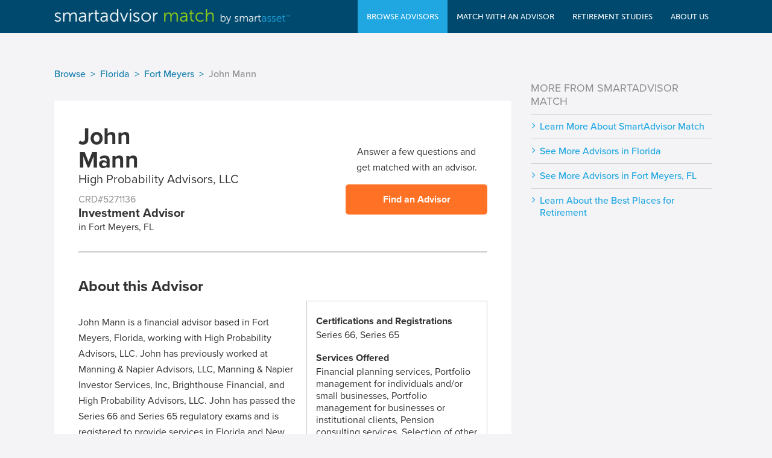

--- FILE ---
content_type: text/html; charset=utf-8
request_url: https://smartadvisormatch.com/advisor-network/florida/john-mann-5271136
body_size: 40615
content:
<!DOCTYPE html>






<html>
    <head>
                <script src="https://cdn.optimizely.com/js/26028720240.js"></script>

                
                            <title>John Mann | Financial Advisor - High Probability Advisors, LLC | FL</title>
        
        <meta charset="utf-8">
        <meta name="viewport" content="width=device-width, user-scalable=no" />

                            <meta name="description" content="John Mann is a financial advisor based in Fort Meyers, Florida, working with High Probability Advisors, LLC. John has previously worked at Manning & Napier Advisors, LLC, Manning & Napier Investor Services, Inc, Brighthouse Financial, and High Probability Advisors, LLC. John has passed the Series...">
        
                            
        <script src="https://use.typekit.net/fhe5cds.js"></script>
        <script>try{Typekit.load();}catch(e){}</script>
        <link rel="stylesheet" media="screen" href="/public/dist/6F48AB4A0047DD948351AAB17EA1E6AC.css">
        <link rel="shortcut icon" type="image/png" href="/public/images/favicon.png">
        <script src="/public/javascript/lib/jquery/jquery-1.12.0.min.js" type="text/javascript" charset="utf-8"></script>
                    <link rel="canonical" href="https://smartadvisormatch.com/advisor-network/florida/john-mann-5271136">
            </head>
    <body>
        


<nav id="header"  class="js-header" data-swiftype-index="false" data-role="header" data-position="fixed" data-tap-toggle="false" data-update-page-padding="false">
    <div class="container clearfix">
                <a class="header-mobile-menu-button"></a>
        <div class="logo">
            <a href="/">
                <span class="logo-image"></span>
            </a>
        </div>
        <div class="buttons navigation">

                        <div class="mobile-menu-close-container">
                <div class="mobile-menu-close-button" style="background-image: url(//dr5dymrsxhdzh.cloudfront.net/files/18517//images/base/mobile_close_btn_2x.png)"></div>
            </div>

            <div class="nav-categories">
                <ul>
                    <li class="has-sub active">
                        <a>
                            <span>Browse Advisors</span>
                        </a>
                        <div class="nav-sub-container">
                            <section>
                                <ul>
                                    <li>
                                        <a href="/find-a-financial-advisor-firm"
                                           onclick="smartasset.analytics.eventTrack('nav-browse-firm-click', {pageKey: 'sm.finadvisor.ia.johnmann.5271136'});">
                                                   <span>Advisor Firms</span>
                                        </a>
                                    </li>
                                    <li>
                                        <a href="/find-a-financial-advisor/states"
                                           onclick="smartasset.analytics.eventTrack('nav-browse-ind-click', {pageKey: 'sm.finadvisor.ia.johnmann.5271136'});">
                                            <span>Individual Advisors</span>
                                        </a>
                                    </li>
                                </ul>
                            </section>
                        </div>
                    </li>
                    <li class="">
                        <a href="/find-a-financial-advisor"
                           onclick="smartasset.analytics.eventTrack('nav-funnel-click', {pageKey: 'sm.finadvisor.ia.johnmann.5271136'});">
                            <span>Match With An Advisor</span>
                        </a>
                    </li>
                    <li class="">
                        <a href="/data"
                           onclick="smartasset.analytics.eventTrack('nav-study-click', {pageKey: 'sm.finadvisor.ia.johnmann.5271136'});">
                        <span>Retirement Studies</span>
                        </a>
                    </li>
                    <li class="">
                        <a href="/about"
                           onclick="smartasset.analytics.eventTrack('nav-about-click', {pageKey: 'sm.finadvisor.ia.johnmann.5271136'});">
                        <span>About Us</span>
                        </a>
                    </li>
                    <li class="mobile-only">
                        <ul class="mobile-menu-static-links">
                            <li><a href="/terms"
                                   onclick="smartasset.analytics.eventTrack('nav-terms-click', {pageKey: 'sm.finadvisor.ia.johnmann.5271136'});"
                                   class="js-static-link">
                                Terms of Service
                            </a></li>
                            <li><a href="/privacy"
                                   onclick="smartasset.analytics.eventTrack('nav-privacy-click', {pageKey: 'sm.finadvisor.ia.johnmann.5271136'});"
                                   class="js-static-link">
                                Privacy Policy
                            </a></li>
                        </ul>
                    </li>
                </ul>
            </div>
        </div>
    </div>
</nav>

<div id="mobile-menu-overlay"></div>

                <main>
            

    






    <script type="text/javascript" src="https://maps.google.com/maps/api/js?key=AIzaSyDq3p5hz4R3SmvK8UkRQyYStahH2xOSHy0"></script>
    










<link rel="stylesheet" href="/public/stylesheets/lib/font-awesome/css/font-awesome.min.css">

<div class="main">
    <div class="container clearfix">

                            

    <ul class="breadcrumbs__list">
                                                <li class="breadcrumbs__item">
                    <a class="breadcrumbs__item-link" href="https://smartadvisormatch.com/find-a-financial-advisor/states/">Browse</a>
                </li>
                                                                    <li class="breadcrumbs__item">
                    <a class="breadcrumbs__item-link" href="https://smartadvisormatch.com/find-a-financial-advisor/states/florida">Florida</a>
                </li>
                                                                    <li class="breadcrumbs__item">
                    <a class="breadcrumbs__item-link" href="https://smartadvisormatch.com/find-a-financial-advisor/cities/fort-meyers-fl">Fort Meyers</a>
                </li>
                                                        <li class="breadcrumbs__item breadcrumbs__item--muted">
                    <span>John Mann</span>
                </li>
                                            </ul>

<script>
    const script = document.createElement('script');
    script.type = 'application/ld+json';
    script.innerHTML = JSON.stringify({"@context":"https://schema.org","@type":"BreadcrumbList","itemListElement":[{"@type":"ListItem","position":1,"name":"Browse","item":"https://smartadvisormatch.com/find-a-financial-advisor/states/"},{"@type":"ListItem","position":2,"name":"Florida","item":"https://smartadvisormatch.com/find-a-financial-advisor/states/florida"},{"@type":"ListItem","position":3,"name":"Fort Meyers","item":"https://smartadvisormatch.com/find-a-financial-advisor/cities/fort-meyers-fl"},{"@type":"ListItem","position":4,"name":"John Mann"}]});
    document.head.appendChild(script);
</script>
        
        <div class="left-column js-profile advisor_profile">
            <div class="advisor_profile-summary-container">

                <div class="advisor_profile-summary">
                                        <h1>John<br>Mann</h1>
                    <h3>High Probability Advisors, LLC</h3>
                    <div class="advisor_profile-summary-info">
                        <div class="advisor_profile-crd">CRD#5271136</div>
                        <div class="advisor_profile-type">Investment Advisor</div>
                        <div>in Fort Meyers, FL</div>
                    </div>
                </div>

                <div class="advisor_profile-summary-questionnaire">
                                                    <p>Answer a few questions and<br>get matched with an advisor.</p>
                    <a href="/find-a-financial-advisor" class="advisor_profile-summary-questionnaire-cta" onclick="smartasset.analytics.eventTrack('advprofile-falc-click', {advisor: 'John Mann'});">Find an Advisor</a>
                                </div>
            </div>

            <section class="advisor_profile-section advisor_profile-about">
                <div class="advisor_profile-about-content">
                    <div class="advisor_profile-about-description">
                        <h2>About this Advisor</h2>
                        
                        <p class="advisor_profile-about-text">
                            John Mann is a financial advisor based in Fort Meyers, Florida, working with High Probability Advisors, LLC. John has previously worked at Manning & Napier Advisors, LLC, Manning & Napier Investor Services, Inc, Brighthouse Financial, and High Probability Advisors, LLC. John has passed the Series 66 and Series 65 regulatory exams and is registered to provide services in Florida and New York.

Currently, John is part of High Probability Advisors, LLC, which operates out of Fort Meyers, Florida. The firm has 2 offices and 13 employees. The firm manages assets totaling $813.4 million and serves charitable organizations and high-net-worth individuals. The services offered by the firm include financial planning services, portfolio management for individuals and small businesses, portfolio management for institutional clients, pension consulting services, and selection of other advisers.

The fee structure at High Probability Advisors, LLC is asset-based.
                        </p>

                                            </div>

                    <div class="advisor_profile-about-summary_box">

                                                    <h4>Certifications and Registrations</h4>
                            <div>Series 66, Series 65</div>
                        
                                                    <h4>Services Offered</h4>
                            <div>Financial planning services, Portfolio management for individuals and/or small businesses, Portfolio management for businesses or institutional clients, Pension consulting services, Selection of other advisers</div>
                        
                                                    <h4>Fee Structure</h4>
                                                        <div>Percentage of Assets</div>
                        
                        
                                                    <div class="advisor_profile-about-summary_box-contact">
                                                                    <h4>Office Location</h4>
                                    <div> </div>
                                    <div>Fort Meyers, FL </div>
                                
                                                             </div>
                                            </div>
                </div>
            </section>

            <section class="advisor_profile-section advisor_profile-nativecontent">
                <div class="advisor_profile-nativecontent-box">
                    <h2>Not sure which advisor is right for you? Use our matching tool.</h2>
                    <p>Our matching tool simplifies the process of finding a financial advisor. To match you with top
                        financial advisors nearby, we ask you a series of questions about your retirement plans, life
                        status, investment goals and advisor preferences, which are all important topics to consider when
                        choosing a financial advisor. Based on that information, we match you with financial advisors near
                        you who suit your needs. Our matching tool has connected more individuals with financial advisors
                        than any other service in the U.S.
                        <a href="/find-a-financial-advisor" onclick="smartasset.analytics.eventTrack('advprofile-nativecontent-click', {advisor: 'John Mann'});">
                            Click here to get matched with an advisor today.</a></p>
                </div>
            </section>

            
                        <section class="advisor_profile-section advisor_profile-details">
                <h2>High Probability Advisors, LLC Brokerage Details</h2>
                <div class="advisor_profile-details-totals">

                                        <div class="advisor_profile-details-total-box">
                        <img src="https://d31s10tn3clc14.cloudfront.net/imgs/falc/assets@2x.png" alt="" class="icon">
                        <div class="advisor_profile-details-stats">
                            <div class="title">Total Assets Under Management</div>
                            <h3>$813,429,881</h3>
                                                            <div class="average">FL Average: $7,464,549,021</div>
                                                    </div>
                    </div>
                    
                                        <div class="advisor_profile-details-total-box">
                        <img src="https://d31s10tn3clc14.cloudfront.net/imgs/falc/employees@2x.png" alt="" class="icon">
                        <div class="advisor_profile-details-stats">
                            <div class="title">Total Number of Employees</div>
                            <h3>13</h3>
                                                            <div class="average">FL Average: 88</div>
                                                    </div>
                    </div>
                    
                                        <div class="advisor_profile-details-total-box">
                        <img src="https://d31s10tn3clc14.cloudfront.net/imgs/falc/accounts@2x.png" alt="" class="icon">
                        <div class="advisor_profile-details-stats">
                            <div class="title">Total Number of Accounts</div>
                            <h3>695</h3>
                                                            <div class="average">FL Average: 3,892</div>
                                                    </div>
                    </div>
                    
                                                            <div class="advisor_profile-details-total-box">
                        <img src="https://d31s10tn3clc14.cloudfront.net/imgs/falc/account-size@2x.png" alt="" class="icon">
                        <div class="advisor_profile-details-stats">
                            <div class="title">Average Account Size</div>
                            <h3>$1,170,403</h3>
                                                                                        <div class="average">FL Average: $1,917,921</div>
                                                                                </div>
                    </div>
                                                        </div>

                                                                        </section>
            
            <section class="advisor_profile-section">
                <iframe id="CaptivateFunnelAPI" title="CaptivateFunnelAPI" width="100%" height="775" frameBorder="0"
        src="https://captivate.smartasset.com/2.0.0/partners/SAMAdvisor.html" scrolling="no">
</iframe>
            </section>

                            <section class="advisor_profile-section advisor_profile-services">
                    <h2>Investment Advisory Services</h2>
                    <ul>
                                                    <li>Financial planning services</li>
                                                    <li>Portfolio management for individuals and/or small businesses</li>
                                                    <li>Portfolio management for businesses or institutional clients</li>
                                                    <li>Pension consulting services</li>
                                                    <li>Selection of other advisers</li>
                                            </ul>
                </section>
            
                            <section class="advisor_profile-section advisor_profile-history">
                    <h2>John Mann Work History</h2>

                    <div class="advisor_profile-history-timeline">
                                                                                                                                                    <aside class="advisor_profile-experience-graphic">
                                <span class="year-marker">2026</span>
                                <div class="bar"></div>
                                <span class="year-marker">2011</span>
                            </aside>
                                                <div class="advisor_profile-experience-list">
                                                            <div class="item">
                                    <div>2022 - Present (4 years)</div>
                                    <h3><strong>High Probability Advisors, LLC</strong></h3>
                                </div>
                                                            <div class="item">
                                    <div>2019 - 2022 (3 years)</div>
                                    <h3><strong>Brighthouse Financial</strong></h3>
                                </div>
                                                            <div class="item">
                                    <div>2011 - 2019 (8 years)</div>
                                    <h3><strong>Manning &amp; Napier Advisors, LLC</strong></h3>
                                </div>
                                                            <div class="item">
                                    <div>2011 - 2019 (8 years)</div>
                                    <h3><strong>Manning &amp; Napier Investor Services, Inc</strong></h3>
                                </div>
                                                    </div>
                    </div>
                </section>
            
            
                            <section class="advisor_profile-section advisor_profile-states">
                    <aside>
                        <h2>State Registrations</h2>
                        <p>
                            John is registered in the following
                            states:                        </p>
                        <ul>
                                                                                            <li>Florida</li>
                                                                                                                            <li>New York</li>
                                                                                    </ul>
                    </aside>
                                        
<div class="map-container">
    <div id="dynamic-map"></div>
</div>

<script>
    $(function()
    {
        var stateMap;
        if ($("#dynamic-map").length === 1)
        {
            // create map options
            var options = {
                chart: {
                    renderTo: 'dynamic-map',
                    type: 'map'
                },

                title: null, // must be explicit
                credits: false,
                legend: {
                    enabled: false
                },

                mapNavigation: {
                    enabled: false
                },

                tooltip:{
                    enabled: true,
                    formatter: function ()
                    {
                        return this.key;
                    }
                },

                colorAxis: {
                    dataClasses: [{
                        from: 1,
                        to: 1,
                        color: smartasset.charts.LT_BLUE
                    }]
                },

                series: [{
                    data: [{'stateAbbrev': 'FL', 'value': '1'}, {'stateAbbrev': 'NY', 'value': '1'}],
                    mapData: Highcharts.maps['countries/us/us-all'],
                    joinBy: ['postal-code','stateAbbrev'],
                    dataLabels: {
                        enabled: false
                    }
                }]
            };

            // initialize the map
            stateMap = new Highcharts.Map(options);
            // manually triggering for the map since the way highmaps does it
            // isn't as smooth.
            $(window).resize(function(){
                stateMap.reflow();
            });
        }
    });
</script>
                </section>
            
            <section class="advisor_profile-section advisor_profile-disclosures">
                <h2>Disclosures</h2>
                <p>
                    Please visit the <a href="https://www.adviserinfo.sec.gov/">SEC profile</a> of John Mann to learn whether or not
                    they have any disclosures. It is important to do your due diligence when looking for an advisor.
                </p>
            </section>

                            <section class="advisor_profile-section advisor_profile-location">
                    <aside class="office_address">
                        <h2>Office Location</h2>
                        <address>
                            High Probability Advisors, LLC<br/>
                             <br/>
                            Fort Meyers, FL 
                        </address>
                                                    <a class="office_address-state_back_link" href=/find-a-financial-advisor/states/florida>
                                See more firms in Florida
                            </a>
                        
                                                                                            </aside>
                    <div class="office_map" data-address="  Fort Meyers, FL"></div>
                </section>
            
                
    
    
                        <!-- START FINANCIAL ADVISORS SECTION -->
        <section class="profile_section" id="firm-advisors">
                    <div>
            <h2>Financial Advisors at High Probability Advisors, LLC</h2>
                    </div>
                            <section class="firm_profile-advisors">
                                                                <div class="firm_profile-advisors-listing">
                        <a href="/advisor-network/new-york/stephen-carl-4161139">Stephen Carl</a>
                        <br>Pittsford, NY
                    </div>
                                                                                <div class="firm_profile-advisors-listing">
                        <a href="/advisor-network/new-york/michael-jones-1695247">Michael Jones</a>
                        <br>Pittsford, NY
                    </div>
                                                                                <div class="firm_profile-advisors-listing">
                        <a href="/advisor-network/new-york/george-marron-5333522">George Marron</a>
                        <br>Pittsford, NY
                    </div>
                                                                                <div class="firm_profile-advisors-listing">
                        <a href="/advisor-network/new-york/jake-cooper-6292067">Jake Cooper</a>
                        <br>Albany, NY
                    </div>
                                                                                <div class="firm_profile-advisors-listing">
                        <a href="/advisor-network/new-york/benjamin-bedosky-8102780">Benjamin Bedosky</a>
                        <br>Pittsford, NY
                    </div>
                                                                                <div class="firm_profile-advisors-listing">
                        <a href="/advisor-network/new-york/matthew-newman-5675903">Matthew Newman</a>
                        <br>Buffalo, NY
                    </div>
                                                                                <div class="firm_profile-advisors-listing">
                        <a href="/advisor-network/florida/john-mann-5271136">John Mann</a>
                        <br>Fort Meyers, FL
                    </div>
                            
                            <div class="firm_profile-advisors-listing">
                    <a class="office_address-state_back_link" href=/advisor-firm-network/florida/high-probability-advisors-llc-289541>
                        Learn more about
                        <br>High Probability Advisors, LLC
                    </a>
                </div>
                    </section>
                            </section>
        <!-- END FINANCIAL ADVISORS SECTION -->
    
            <section class="advisor_profile-section">
                <p>
                    The data in this profile was pulled by SmartAsset on 6/4/2025. All advisor details come from publicly available data, and we cannot
                    guarantee the accuracy of the content. We are unable to make individual profile updates.
                    If you want your profile removed temporarily or permanently,
                    please contact <a href="mailto:profile-compliance@smartasset.com">profile-compliance@smartasset.com</a>.
                </p>
                <p>
                    The named financial professional and firm have not reviewed, approved, or endorsed this profile and are not responsible for its accuracy.
                    Profile content is produced by SmartAsset independently of any business relationships that might exist between SmartAsset and the named
                    financial professional and firm. Financial professionals and firms having business relationships with SmartAsset receive no special
                    treatment or consideration in SmartAsset’s profiles.
                </p>
                <p>
                    This profile may include a firm or advisor that has a business relationship with SmartAsset, in
                    which SmartAsset is compensated for lead referrals. SmartAsset is not a client of the aforementioned
                    firms or advisors. SmartAsset did not receive compensation for including any of the firms or advisors
                    in the aforementioned profile.
                </p>
                <p>
                    This page contains links to SmartAsset’s financial advisor matching tool, which may or may not
                    match you with the advisor or firm mentioned in this profile. The matching tool does not include
                    all available advisors and firms and matches based on specific criteria (investable assets,
                    geography, and willingness to work with a remote advisor).
                </p>
                <p>
                    Certified Financial Planner Board of Standards, Inc. (CFP Board) owns the certification marks CFP&reg; and CERTIFIED FINANCIAL PLANNER&reg; in the United States,
                    which it authorizes the use of by individuals who successfully complete CFP Board’s initial and ongoing certification requirements.
                </p>

                <div class="falcon_callout falcon_callout--advisor_profile">
    <img class="falcon_callout-logo" src="https://d31s10tn3clc14.cloudfront.net/imgs/smartasset_transparent_250.png" alt="SmartAsset logo">
    <div class="falcon_callout-text">
        <h4>Let us help match you with the right financial advisor for your needs.</h4>
        <span>Answer a few questions to get a personalized match.</span>
    </div>
    <a class="cta-link" href="/find-a-financial-advisor" onclick="smartasset.analytics.eventTrack('advprofile-falc-adclick', {advisor: 'John Mann'});">Get started</a>
</div>
                
                                                                                                                                                                                                                                                                            
                                                                                                                                                                                                                                                                                        </section>
        </div>

        
    <div class="right-column">
    


        
<div id="riklam-topbox-null"
     class="js-riklam site-riklam riklam-topbox"
     data-riklam-init="false"
     data-riklam-targeting-set="onsite"
     data-riklam-unit="/137419494/smartadvisor/"
     data-riklam-position="topbox"
     data-riklam-size="[[300, 250], [300, 600]]"
     data-riklam-is-adhesion=""

     data-riklam-app-mode="prod"
     data-riklam-page-key="sm.finadvisor.ia.johnmann.5271136"
     data-riklam-reloadable="true"
     data-riklam-load-in-view=""
></div>

        
        <div class="blog_articles side-links">
            <h5 class="title">More From SmartAdvisor Match</h5>
            <ul>
                <li>
                    <a target="_blank" href="/about">
                        Learn More About SmartAdvisor Match
                    </a>
                </li>
                <li>
                    <a target="_blank" href="/find-a-financial-advisor/states/florida">
                        See More Advisors in Florida
                    </a>
                </li>
                <li>
                    <a target="_blank" href="/find-a-financial-advisor/cities/fort-meyers-fl">
                        See More Advisors in Fort Meyers, FL
                    </a>
                </li>
                <li>
                    <a target="_blank" href="/data">
                        Learn About the Best Places for Retirement
                    </a>
                </li>
            </ul>
        </div>
    </div>

    </div>
</div>
<script>
    (function () {
        // handling event tracking for the Blog Articles in right rail
        $('.blog_articles').on('click', 'a', function()
        {
            smartasset.analytics.eventTrack('sam-blog-click');
        });
    })();
</script>
            <script src="/public/javascript/base/schema.js" type="text/javascript"></script>
        </main>
        <footer id="footer" data-swiftype-index="false">
    <div class="footer_links">
        <ul class="footer_links-column">
            <li><a href="/about" onclick="smartasset.analytics.eventTrack('footer-about-click', {pageKey: 'sm.finadvisor.ia.johnmann.5271136'});">About Us</a></li>
            <li><a href="/about#contact" onclick="smartasset.analytics.eventTrack('footer-contact-click', {pageKey: 'sm.finadvisor.ia.johnmann.5271136'});">Contact</a></li>
        </ul>
        <ul class="footer_links-column">
            <li><a href="/terms" onclick="smartasset.analytics.eventTrack('footer-terms-click', {pageKey: 'sm.finadvisor.ia.johnmann.5271136'});">Terms of Service</a></li>
            <li><a href="/privacy" onclick="smartasset.analytics.eventTrack('footer-privacy-click', {pageKey: 'sm.finadvisor.ia.johnmann.5271136'});">Privacy Policy</a></li>
            <li><a href="https://s3.amazonaws.com/sa-pub/adv/smartasset_adv.pdf" target="_blank" onclick="smartasset.analytics.eventTrack('footer-adv-click', {pageKey: 'sm.finadvisor.ia.johnmann.5271136'});">Form ADV Part 2A</a> |
                <a href="https://d31s10tn3clc14.cloudfront.net/pdfs/smartasset_crs.pdf" target="_blank" onclick="smartasset.analytics.eventTrack('Click Through', {pageKey: 'sm.finadvisor.ia.johnmann.5271136'});">Form CRS</a></li>
        </ul>
    </div>
    <div class="wide-line"></div>
    <div class="footer_middle">
        <span>
            SmartAsset Advisors, LLC ("SmartAsset"), a wholly owned subsidiary of Financial Insight Technology, is
            registered with the U.S. Securities and Exchange Commission as an investment adviser. SmartAsset’s services
            are limited to referring users to third party advisers registered or chartered as fiduciaries ("Adviser(s)")
            with a regulatory body in the United States that have elected to participate in our matching platform based
            on information gathered from users through our online questionnaire.  SmartAsset receives compensation from
            Advisers for our services.  SmartAsset does not review the ongoing performance of any Adviser, participate
            in the management of any user’s account by an Adviser or provide advice regarding specific investments.
        </span>
        <span>
            We do not manage client funds or hold custody of assets, we help users connect with relevant financial
            advisors.
        </span>
        <span>
            This is not an offer to buy or sell any security or interest. All investing involves risk,
            including loss of principal. Working with an adviser may come with potential downsides,
            such as payment of fees (which will reduce returns). Past performance is not a guarantee of future results.
            There are no guarantees that working with an adviser will yield positive returns. The existence
            of a fiduciary duty does not prevent the rise of potential conflicts of interest.
        </span>
    </div>
    <div class="footer_bottom">
        <span>Smartly made in NYC</span>
        <span>&copy; 2026 SmartAsset, all rights reserved.</span>
    </div>
</footer>

        <script>
    var IS_DEV = false;

    var smartasset = smartasset || {};

    smartasset.page = smartasset.page || {};

    smartasset.page.pageKey = 'sm.finadvisor.ia.johnmann.5271136';

    /**
     * Event handler for newsletter form submission, shared on both the home
     * and about pages.
     *
     * @param form {element} - the form
     * @param section {string} - where this newsletter form is placed
     */
    smartasset.page.submitNewsletterFormEvent = function(form, section)
    {
                if (section)
        {
            smartasset.analytics.eventTrack(section+'-newsletter-click')
        }
    };

    /**
     * Helper jQuery extensions used by SA
     */
    (function($)
    {
        var queryParser = function(a)
        {
            var i, p, b = {};
            if (a === "")
            {
                return {};
            }
            for (i = 0; i < a.length; i += 1)
            {
                p = a[i].split('=');
                if (p.length === 2)
                {
                    b[p[0]] = decodeURIComponent(p[1].replace(/\+/g, " "));
                }
            }
            return b;
        };

        $.queryParams = function()
        {
            return queryParser(window.location.search.substr(1).split('&'));
        };

        $.hashParams = function()
        {
            return queryParser(window.location.hash.substr(1).split('&'));
        };
    })(jQuery);
</script>




<script type='text/javascript'>
    var googletag = googletag || {};
    googletag.cmd = googletag.cmd || [];

    googletag.cmd.push(function() {
        googletag.pubads().collapseEmptyDivs(true);
        googletag.enableServices();
    });
</script>
<script async="async" src="https://www.googletagservices.com/tag/js/gpt.js"></script>

<script>
    $(function()
    {
        if (smartasset.riklami !== undefined)
        {
            smartasset.riklami.initDFPRiklami();
        }
    });
</script>


<script>
        (function(w,d,s,l,i){w[l]=w[l]||[];w[l].push({'gtm.start':
                new Date().getTime(),event:'gtm.js'});var f=d.getElementsByTagName(s)[0],
            j=d.createElement(s),dl=l!='dataLayer'?'&l='+l:'';j.async=true;j.src=
            '//www.googletagmanager.com/gtm.js?id='+i+dl;f.parentNode.insertBefore(j,f);
    })(window,document,'script','dataLayer','GTM-TSBTL8G');
    
        (function(i,s,o,g,r,a,m){i['GoogleAnalyticsObject']=r;i[r]=i[r]||function(){
        (i[r].q=i[r].q||[]).push(arguments)},i[r].l=1*new Date();a=s.createElement(o),
            m=s.getElementsByTagName(o)[0];a.async=1;a.src=g;m.parentNode.insertBefore(a,m)
    })(window,document,'script','//www.google-analytics.com/analytics.js','ga');

        ga('create', 'UA-24847606-8', 'auto');
    ga('require', 'linkid');

    // TODO: investigate "contentGroupX" set calls
    
        (function(f,b){if(!b.__SV){var a,e,i,g;window.mixpanel=b;b._i=[];b.init=function(a,e,d){function f(b,h){var a=h.split(".");2==a.length&&(b=b[a[0]],h=a[1]);b[h]=function(){b.push([h].concat(Array.prototype.slice.call(arguments,0)))}}var c=b;"undefined"!==typeof d?c=b[d]=[]:d="mixpanel";c.people=c.people||[];c.toString=function(b){var a="mixpanel";"mixpanel"!==d&&(a+="."+d);b||(a+=" (stub)");return a};c.people.toString=function(){return c.toString(1)+".people (stub)"};i="disable track track_pageview track_links track_forms register register_once alias unregister identify name_tag set_config people.set people.set_once people.increment people.append people.track_charge people.clear_charges people.delete_user".split(" ");
        for(g=0;g<i.length;g++)f(c,i[g]);b._i.push([a,e,d])};b.__SV=1.2;a=f.createElement("script");a.type="text/javascript";a.async=!0;a.src="//cdn.mxpnl.com/libs/mixpanel-2.2.min.js";e=f.getElementsByTagName("script")[0];e.parentNode.insertBefore(a,e)}})(document,window.mixpanel||[]);

    mixpanel.init('d5897f20e8f08376b08cb139cc4f4513', {window: {navigator: {doNotTrack: '0'}}});

    // register useragent
    mixpanel.register({"UserAgent": navigator.userAgent});

    // also ignore "bot" traffic, no IS_BOT flag yet ...
    mixpanel.register({"$ignore": false});

    //
    // PC -- implementation from https://blog.mixpanel.com/2015/05/11/community-tip-last-touch-utm-tags/
    //
    function getQueryParam(url, param) {
        // Expects a raw URL
        param = param.replace(/[[]/, "\[").replace(/[]]/, "\]");
        var regexS = "[\?&]" + param + "=([^&#]*)",
                regex = new RegExp( regexS ),
                results = regex.exec(url);
        if (results === null || (results && typeof(results[1]) !== 'string' && results[1].length)) {
            return '';
        } else {
            return decodeURIComponent(results[1]).replace(/\W/gi, ' ');
        }
    }

    function campaignParams()
    {
        var campaign_keywords = 'utm_source utm_medium utm_campaign utm_content utm_term'.split(' ')
                , kw = ''
                , params = {}
                , first_params = {};
        var index;
        for (index = 0; index < campaign_keywords.length; ++index)
        {
            kw = getQueryParam(document.URL, campaign_keywords[index]);
            if (kw.length)
            {
                params[campaign_keywords[index] + ' [last touch]'] = kw;
            }
        }
        for (index = 0; index < campaign_keywords.length; ++index)
        {
            kw = getQueryParam(document.URL, campaign_keywords[index]);
            if (kw.length)
            {
                first_params[campaign_keywords[index] + ' [first touch]'] = kw;
            }
        }
        mixpanel.people.set(params);
        mixpanel.people.set_once(first_params);
        mixpanel.register(params);
    }

    campaignParams();
    
    
    !function(f,b,e,v,n,t,s)
    {if(f.fbq)return;n=f.fbq=function(){n.callMethod?
            n.callMethod.apply(n,arguments):n.queue.push(arguments)};
        if(!f._fbq)f._fbq=n;n.push=n;n.loaded=!0;n.version='2.0';
        n.queue=[];t=b.createElement(e);t.async=!0;
        t.src=v;s=b.getElementsByTagName(e)[0];
        s.parentNode.insertBefore(t,s)}(window, document,'script',
            'https://connect.facebook.net/en_US/fbevents.js');

    fbq('init', '1662171304043876');

    
    // entry point for start up fn
    $(function()
    {
        var startup = function()
        {
            smartasset.analytics.initializeTracking();
        };

        startup();
    });


</script>        <script src="/public/dist/CFEB292771017B8206F549FF58F4E88B.js" type="text/javascript"></script>
    </body>
</html>

--- FILE ---
content_type: text/html
request_url: https://captivate.smartasset.com/2.0.0/partners/SAMAdvisor.html
body_size: 552
content:
<!DOCTYPE html>
<html lang='en'>
<head>
    <link rel="stylesheet" href="SAMStyling.css">
    <title>SmartAdvisor Captivate Funnel</title>
    <meta name='viewport' content='user-scalable=no, width=device-width, initial-scale=1.0, maximum-scale=1.0'>
    <meta charset='utf-8'>
    <link rel='preconnect' href='https://fonts.googleapis.com'>
    <link rel='preconnect' href='https://fonts.gstatic.com' crossorigin>
    <link href='https://fonts.googleapis.com/css2?family=Open+Sans:wght@300;400;600;700&display=swap' rel='stylesheet'>
    <link rel='shortcut icon' href='#' />
    <!-- Google Tag Manager -->
    <script>(function(w,d,s,l,i){w[l]=w[l]||[];w[l].push({'gtm.start':
        new Date().getTime(),event:'gtm.js'});var f=d.getElementsByTagName(s)[0],
      j=d.createElement(s),dl=l!='dataLayer'?'&l='+l:'';j.async=true;j.src=
      'https://www.googletagmanager.com/gtm.js?id='+i+dl;f.parentNode.insertBefore(j,f);
    })(window,document,'script','dataLayer','GTM-T9BB63');</script>
    <!-- End Google Tag Manager -->
    <script src='https://ajax.googleapis.com/ajax/libs/jquery/3.6.0/jquery.min.js'></script>
    <script nomodule='' src='ie-polyfills.js'></script>
</head>
<body>
    <!-- Google Tag Manager (noscript) -->
    <noscript><iframe src="https://www.googletagmanager.com/ns.html?id=GTM-T9BB63" height="0" width="0" style="display:none;visibility:hidden"></iframe></noscript>
    <!-- End Google Tag Manager (noscript) -->
    <div
        id='smartadvisor-captivate-funnel'
        data-config='https://captivate.smartasset.com/2.0.0/partners/SAMconfig.json'
        data-options='progressBar'
        data-utms='utm_source=smartadvisormatch&utm_campaign=apisnippet&utm_content=snippet&utm_term=advisor'
    ></div>
<script defer src="https://captivate.smartasset.com/latest/smartadvisor.js"></script></body>
</html>


--- FILE ---
content_type: text/html; charset=utf-8
request_url: https://www.google.com/recaptcha/api2/aframe
body_size: 182
content:
<!DOCTYPE HTML><html><head><meta http-equiv="content-type" content="text/html; charset=UTF-8"></head><body><script nonce="O--3qkiFlcn9M3CheKRo9w">/** Anti-fraud and anti-abuse applications only. See google.com/recaptcha */ try{var clients={'sodar':'https://pagead2.googlesyndication.com/pagead/sodar?'};window.addEventListener("message",function(a){try{if(a.source===window.parent){var b=JSON.parse(a.data);var c=clients[b['id']];if(c){var d=document.createElement('img');d.src=c+b['params']+'&rc='+(localStorage.getItem("rc::a")?sessionStorage.getItem("rc::b"):"");window.document.body.appendChild(d);sessionStorage.setItem("rc::e",parseInt(sessionStorage.getItem("rc::e")||0)+1);localStorage.setItem("rc::h",'1769325255294');}}}catch(b){}});window.parent.postMessage("_grecaptcha_ready", "*");}catch(b){}</script></body></html>

--- FILE ---
content_type: text/css; charset=utf-8
request_url: https://smartadvisormatch.com/public/dist/6F48AB4A0047DD948351AAB17EA1E6AC.css
body_size: 61730
content:
button{cursor:pointer;box-sizing:border-box;padding:6px 12px;border:0;border-radius:4px;background-color:#20a7e2;box-shadow:none;font-size:16px;font-family:inherit;text-transform:uppercase;white-space:nowrap;color:#fff}button:hover{background-color:#228aba}button:focus{outline:0}.profile{margin-top:32px;box-sizing:border-box;padding:40px;background:#fff}.profile h2,.profile h3,.profile h4,.profile p{margin:0}.profile h2:not(:last-child){margin-bottom:20px;font-size:25px;line-height:1.2}@media(max-width:758px){.profile{padding:0 10px}}.profile_section{padding:40px 0;border-top:1px solid #ccc}.profile_section .p_disclaimer{margin-bottom:15px}@media(max-width:758px){.profile_section{padding:60px 0}}@media(max-width:758px){.profile_section--overview{padding-top:60px;padding-bottom:20px}}.profile_subsection{display:-ms-flexbox;display:flex;-ms-flex-wrap:nowrap;flex-wrap:nowrap;-ms-flex-pack:space-between;justify-content:space-between;-ms-flex-direction:row;flex-direction:row;align-items:flex-start;padding-top:30px}@media(max-width:758px){.profile_subsection{display:block}}.profile_subsection-column{flex-basis:50%}@media(max-width:758px){.profile_subsection-column{padding:20px 0;border-top:1px solid #ccc}.profile_subsection-column:last-of-type{border-bottom:1px solid #ccc}}.profile-title-block{display:-ms-flexbox;display:flex;-ms-flex-wrap:wrap;flex-wrap:wrap;-ms-flex-pack:space-between;justify-content:space-between;-ms-flex-direction:row;flex-direction:row;align-items:flex-end;padding-bottom:40px}@media(max-width:758px){.profile-title-block{display:block;text-align:center;padding-bottom:60px}}.profile-title-summary{flex:1}.profile-title-name{margin:0;font-size:40px;font-family:"proxima-nova",sans-serif;font-weight:700;color:#333;line-height:1}.profile-title-crd{font-size:16px;color:#8c8c8c;line-height:1.25}.profile-title-subtitle{font-size:20px;font-weight:700;line-height:1.2}.profile-questionnaire-cta{width:235px;text-align:center;font-weight:700}.profile-questionnaire-cta p{margin-bottom:10px}.profile-questionnaire-cta .cta-btn{display:block;border-radius:5px;margin-bottom:10px;padding:15px 0;width:100%;color:#fff;background-color:#54b96b}.profile-questionnaire-cta .cta-btn:hover{background-color:#4ec96a}.profile-questionnaire-cta .inbound-calling-cta{font-weight:bold}@media(max-width:758px){.profile-questionnaire-cta{width:100%;max-width:280px;margin:30px auto 0;box-sizing:border-box}}.profile_summary-container{display:-ms-flexbox;display:flex;-ms-flex-wrap:wrap;flex-wrap:wrap;-ms-flex-pack:space-between;justify-content:space-between;-ms-flex-direction:row;flex-direction:row;align-items:flex-start}.profile_summary-container #overview{margin-bottom:15px}@media(max-width:758px){.profile_summary-container{display:block}}.profile_summary-left{flex:1;padding-right:15px}.profile_summary-left p{margin-top:15px}@media(max-width:758px){.profile_summary-left{padding-right:0}}.profile_summary-right{-ms-flex:0 0 300px;flex:0 0 300px;box-sizing:border-box;width:300px;padding:20px 15px;border:1px solid #ccc}.profile_summary-right div+h4{margin-top:15px}@media(max-width:758px){.profile_summary-right{order:1;-ms-flex:0 0 100%;flex:0 0 100%;width:100%;padding:20px 0 0;border:0}}.profile_summary-box-contact{margin-top:15px;padding-top:15px;border-top:1px solid #ccc}.profile_detailed_numbers-wrapper{display:-ms-flexbox;display:flex;-ms-flex-wrap:wrap;flex-wrap:wrap;-ms-flex-pack:space-between;justify-content:space-between;-ms-flex-direction:row;flex-direction:row;align-items:flex-start;margin-top:30px}@media(max-width:758px){.profile_detailed_numbers-wrapper{display:block}}.profile_detailed_numbers-entry{display:-ms-flexbox;display:flex;-ms-flex-wrap:wrap;flex-wrap:wrap;-ms-flex-pack:stretch;justify-content:stretch;-ms-flex-direction:row;flex-direction:row;align-items:flex-start;flex:1 0 50%}.profile_detailed_numbers-entry img.icon{width:70px;height:70px;margin-right:30px}.profile_detailed_numbers-entry .profile_detailed_numbers-details_stats{width:70%}.profile_detailed_numbers-entry .profile_detailed_numbers-details_stats h3{font-size:25px;font-weight:600;line-height:1.6}@media(max-width:758px){.profile_detailed_numbers-entry .profile_detailed_numbers-details_stats{width:auto;margin-right:0;border-bottom:1px solid #ccc}.profile_detailed_numbers-entry .profile_detailed_numbers-details_stats:not(last-of-type){padding-bottom:40px}}.profile_detailed_numbers-entry .details_stats-average{font-size:13px;line-height:1.2}.profile_detailed_numbers-entry:nth-of-type(-n+2) .profile_detailed_numbers-details_stats{border-bottom:1px solid #ccc;margin-bottom:30px;padding-bottom:30px}@media(max-width:758px){.profile_detailed_numbers-entry{display:block;margin-bottom:40px;text-align:center}.profile_detailed_numbers-entry img.icon{margin-right:0;margin-bottom:30px}.profile_detailed_numbers-entry:last-of-type{margin-bottom:0}.profile_detailed_numbers-entry:last-of-type .profile_detailed_numbers-details_stats{margin-bottom:0;padding-bottom:0;border-bottom:0}}.profile_section-cta_box{padding:20px;background-color:#f4f4f6}.profile_section-cta_box-title{font-size:20px;line-height:1.2}.profile_section-cta_box-content{padding-top:5px;font-size:16px;line-height:1.63}.profile_states_registered{display:-ms-flexbox;display:flex;-ms-flex-wrap:wrap;flex-wrap:wrap;-ms-flex-pack:space-between;justify-content:space-between;-ms-flex-direction:row;flex-direction:row;align-items:flex-start}.profile_states_registered aside{display:-ms-flexbox;display:flex;flex-direction:row;flex-wrap:wrap;width:330px;padding-right:28px;border-right:2px solid #ccc;align-self:stretch;align-content:flex-start}@media(max-width:758px){.profile_states_registered aside{display:block;width:100%;padding:0;border:0}}.profile_states_registered ul{width:100%;max-height:680px;margin:0;padding-left:7px;column-count:2}@media(max-width:758px){.profile_states_registered ul{max-height:700px}}.profile_states_registered p{margin-bottom:15px}.profile_states_registered li{margin:0 10px}@media(max-width:758px){.profile_states_registered{display:block}}.profile_states_registered .map-container{flex:1;align-self:center;padding-left:20px}@media(max-width:758px){.profile_states_registered .map-container{margin:0;padding:0;width:100%}}.profile_states_registered #dynamic-map{height:300px;max-width:500px}@media(max-width:1300px){.profile_states_registered #dynamic-map{max-width:290px}}@media(max-width:758px){.profile_states_registered #dynamic-map{height:200px;max-width:none;padding-top:20px}}.office_address-subsection{padding-top:0}.office_address-wrapper{display:-ms-flexbox;display:flex;flex:0 0 280px;flex-direction:row;flex-wrap:wrap;align-self:stretch;padding-right:28px}@media(max-width:758px){.office_address-wrapper{padding-right:0}}.office_address-wrapper .office_address-state_back_link{align-self:flex-end}.office_address-location-address{font-style:inherit;padding-right:28px;padding-bottom:20px;line-height:1.625rem}.office_map{flex:1;align-self:center;height:300px}@media(max-width:1120px){.office_map{margin-top:0}}@media(max-width:758px){.office_map{margin-top:20px;margin-bottom:20px;height:200px}}button{cursor:pointer;box-sizing:border-box;padding:6px 12px;border:0;border-radius:4px;background-color:#20a7e2;box-shadow:none;font-size:16px;font-family:inherit;text-transform:uppercase;white-space:nowrap;color:#fff}button:hover{background-color:#228aba}button:focus{outline:0}.advisor_profile{box-sizing:border-box;margin-top:32px;padding:40px;background:#fff}.advisor_profile h2,.advisor_profile h3,.advisor_profile h4{margin:0}.advisor_profile h3{font-size:1.25rem;line-height:1.625rem;font-weight:400}.advisor_profile p{margin:0 0 15px}.advisor_profile p:last-child{margin-bottom:0}.advisor_profile p+h3{margin-top:15px}.advisor_profile ul{margin:0;padding-left:10px}.advisor_profile ul li{margin:0 10px}.advisor_profile-section{padding:40px 0;border-top:2px solid #ccc}.advisor_profile-section h2{margin-bottom:5px}.advisor_profile-summary-container{display:-ms-flexbox;display:flex;-ms-flex-wrap:wrap;flex-wrap:wrap;-ms-flex-pack:space-between;justify-content:space-between;-ms-flex-direction:row;flex-direction:row;align-items:center;margin-bottom:20px}@media(max-width:758px){.advisor_profile-summary-container{display:block}}.advisor_profile-summary{-ms-flex:1;flex:1}.advisor_profile-summary h1{font-size:2.44140625rem;line-height:2.84375rem;margin:unset;font-family:"proxima-nova",sans-serif;font-weight:700;line-height:1}@media(max-width:758px){.advisor_profile-summary{text-align:center}.advisor_profile-summary h3{margin-top:5px}}.advisor_profile-summary-image{float:left;width:200px;height:200px;margin:0 25px 10px 0}.advisor_profile-summary-image img{width:100%}@media(max-width:758px){.advisor_profile-summary-image{float:none;margin:0 auto 25px}}.advisor_profile-summary-info{margin:10px 0}.advisor_profile-crd{color:#8c8c8c}.advisor_profile-type{font-size:1.25rem;line-height:1.625rem;font-weight:700}.advisor_profile-summary-claim_this{clear:both}.advisor_profile-summary-questionnaire{-ms-flex:0 0 auto;flex:0 0 auto;width:235px;text-align:center;font-weight:700}.advisor_profile-summary-questionnaire .advisor_profile-summary-questionnaire-cta{display:block;border-radius:5px;margin-bottom:10px;padding:15px 0;width:100%;color:#fff;background-color:#ff7226}.advisor_profile-summary-questionnaire .advisor_profile-summary-questionnaire-cta:hover{background-color:#ec6217}@media(max-width:758px){.advisor_profile-summary-questionnaire{width:100%;max-width:280px;margin:30px auto 50px;box-sizing:border-box}}.inbound-calling-cta{font-weight:bold}.advisor_profile-about h3{font-size:1.5625rem;line-height:2.03125rem;margin-bottom:10px}.advisor_profile-about-content{display:-ms-flexbox;display:flex;-ms-flex-wrap:wrap;flex-wrap:wrap;-ms-flex-pack:space-between;justify-content:space-between;-ms-flex-direction:row;flex-direction:row;align-items:flex-start}.advisor_profile-about-description{-ms-flex:1;flex:1;padding-right:15px}@media(max-width:758px){.advisor_profile-about-description{order:2;-ms-flex:0 0 100%;flex:0 0 100%;padding:0}}.advisor_profile-about-text{white-space:pre-line;word-wrap:break-word;word-break:break-word}.advisor_profile-about-summary_box{-ms-flex:0 0 300px;flex:0 0 300px;box-sizing:border-box;width:300px;padding:20px 15px;margin-top:40px;border:1px solid #ccc}.advisor_profile-about-summary_box div+h4{margin-top:15px}@media(max-width:758px){.advisor_profile-about-summary_box{order:1;-ms-flex:0 0 100%;flex:0 0 100%;width:100%;margin:0 0 20px;padding:0 0 40px;border:0;border-bottom:2px solid #ccc}}.advisor_profile-about-summary_box-contact{margin-top:15px;padding-top:15px;border-top:1px solid #ccc}.advisor_profile-nativecontent-box{padding:30px 20px;background-color:#f4f4f6}.advisor_profile-licenses p{margin:0}.advisor_profile-licenses p+h3{margin-top:15px}.advisor_profile-details-totals{display:-ms-flexbox;display:flex;-ms-flex-wrap:wrap;flex-wrap:wrap;-ms-flex-pack:space-between;justify-content:space-between;-ms-flex-direction:row;flex-direction:row;align-items:flex-start;margin-top:30px}@media(max-width:758px){.advisor_profile-details-totals{display:block}}.advisor_profile-details-total-box{display:-ms-flexbox;display:flex;-ms-flex-wrap:wrap;flex-wrap:wrap;-ms-flex-pack:stretch;justify-content:stretch;-ms-flex-direction:row;flex-direction:row;align-items:flex-start;flex:1 0 auto}.advisor_profile-details-total-box img.icon{width:70px;height:70px;margin-right:30px}.advisor_profile-details-total-box:nth-of-type(-n+2) .advisor_profile-details-stats{border-bottom:1px solid #ccc;margin-bottom:30px;padding-bottom:30px}@media(max-width:758px){.advisor_profile-details-total-box{display:block;margin-bottom:40px;text-align:center}.advisor_profile-details-total-box img.icon{margin-right:0;margin-bottom:30px}.advisor_profile-details-total-box:last-of-type{margin-bottom:0}.advisor_profile-details-total-box:last-of-type .advisor_profile-details-stats{margin-bottom:0;padding-bottom:0;border-bottom:0}}.advisor_profile-details-stats{min-width:0;margin-right:13px}.advisor_profile-details-stats h3{font-size:25px;font-weight:600;line-height:1.6}.advisor_profile-details-stats .title{line-height:22px}.advisor_profile-details-stats .average{font-size:13px;line-height:1.2}@media(max-width:758px){.advisor_profile-details-stats{margin-right:0;border-bottom:1px solid #ccc}.advisor_profile-details-stats:not(last-of-type){padding-bottom:40px}}.advisor_profile-history p{margin:0 0 11px}.advisor_profile-history-timeline{display:-ms-flexbox;display:flex}.advisor_profile-experience-graphic{display:-ms-flexbox;display:flex;flex-flow:column nowrap;align-items:center;margin-left:8px;margin-right:27px}.advisor_profile-experience-graphic .bar{width:9px;height:100%;border-radius:5px;background-color:#7bc366}.advisor_profile-experience-graphic .year-marker{line-height:30px}.advisor_profile-experience-list{align-self:center;margin-top:42px;margin-bottom:42px}.advisor_profile-experience-list .item+.item{margin-top:15px}.advisor_profile-states{display:-ms-flexbox;display:flex;-ms-flex-wrap:wrap;flex-wrap:wrap;-ms-flex-pack:space-between;justify-content:space-between;-ms-flex-direction:row;flex-direction:row;align-items:normal}.advisor_profile-states aside{flex:0 0 330px;padding-right:28px;border-right:2px solid #ccc}@media(max-width:758px){.advisor_profile-states aside{padding:0;border:0}}.advisor_profile-states ul{display:-ms-flexbox;display:flex;-ms-flex-wrap:wrap;flex-wrap:wrap;-ms-flex-pack:flex-start;justify-content:flex-start;-ms-flex-direction:column;flex-direction:column;align-items:left;max-height:680px}@media(max-width:758px){.advisor_profile-states ul{max-height:700px}}@media(max-width:758px){.advisor_profile-states{display:block}}.map-container{flex:1;align-self:center;padding-left:20px}@media(max-width:758px){.map-container{margin:0;padding:0;width:100%}}#dynamic-map{height:300px;max-width:500px}@media(max-width:1300px){#dynamic-map{max-width:290px}}@media(max-width:758px){#dynamic-map{height:200px;max-width:none;padding-top:20px}}.advisor_profile-location{display:-ms-flexbox;display:flex;-ms-flex-wrap:wrap;flex-wrap:wrap;-ms-flex-pack:space-between;justify-content:space-between;-ms-flex-direction:row;flex-direction:row;align-items:normal}@media(max-width:758px){.advisor_profile-location{display:block}}.office_address{flex:0 0 280px;position:relative}.office_address address{font-style:inherit;padding-right:28px;padding-bottom:20px;line-height:1.625rem}.office_address .office_address-state_back_link{position:absolute;bottom:0}.office_map{display:none;flex:1;align-self:center;margin-top:40px;height:300px}@media(max-width:1120px){.office_map{margin-top:0}}@media(max-width:758px){.office_map{margin-top:20px;margin-bottom:20px;height:200px}}.best-advisors{display:-ms-flexbox;display:flex;-ms-flex-wrap:wrap;flex-wrap:wrap;-ms-flex-pack:space-between;justify-content:space-between;-ms-flex-direction:row;flex-direction:row;align-items:center}.best-advisors div{width:50%}.firm_profile-advisors{display:-ms-flexbox;display:flex;-ms-flex-wrap:wrap;flex-wrap:wrap;-ms-flex-pack:normal;justify-content:normal;-ms-flex-direction:row;flex-direction:row;align-items:center;width:100%;padding-top:20px}@media(max-width:758px){.firm_profile-advisors{display:block;max-height:unset;height:auto}}.firm_profile-advisors-listing{width:30%;padding-bottom:30px}@media(max-width:758px){.firm_profile-advisors-listing{width:auto}}.firm_profile-advisors--column{flex-direction:column;align-items:flex-start;align-content:flex-start;max-height:270px;height:270px}@media(max-width:758px){.firm_profile-advisors--column{display:block;max-height:unset;height:auto}}.firm_profile-advisors-listing--column{width:30%}@media(max-width:758px){.firm_profile-advisors-listing--column{width:auto}}.falcon_callout{display:-ms-flexbox;display:flex;-ms-flex-wrap:nowrap;flex-wrap:nowrap;-ms-flex-pack:space-between;justify-content:space-between;-ms-flex-direction:row;flex-direction:row;align-items:center}.falcon_callout .falcon_callout-logo{max-width:125px}@media(max-width:1120px){.falcon_callout{padding-left:30px;padding-right:30px}}.falcon_callout--advisor_profile{margin:20px 0;padding:30px 40px;border:1px solid #ccc;background-color:#f4f4f6}.falcon_callout--advisor_profile .cta-link{background-color:#ff7226}.falcon_callout--advisor_profile .cta-link:hover{background-color:#ec6217}@media(max-width:758px){.falcon_callout--advisor_profile{display:block;margin:0 auto;padding:20px;max-width:220px}.falcon_callout--advisor_profile .falcon_callout-logo,.falcon_callout--advisor_profile .falcon_callout-text{padding-left:0;padding-right:0;padding-bottom:20px}.falcon_callout--advisor_profile .falcon_callout-text{max-width:none}}.falcon_callout--comparison_table{text-align:left;padding:10px 20px}.falcon_callout--comparison_table .cta-link{background-color:#20a7e2}.falcon_callout--comparison_table .cta-link:hover{background-color:#228aba}@media(max-width:453px){.falcon_callout--comparison_table{display:block;margin:0 auto;padding:20px}.falcon_callout--comparison_table .falcon_callout-logo,.falcon_callout--comparison_table .falcon_callout-text{padding-left:0;padding-right:0;padding-bottom:20px}.falcon_callout--comparison_table .falcon_callout-text{max-width:none}}.falcon_callout-text{padding:0 40px}.falcon_callout-text h4{line-height:1.3}.falcon_callout-text span{font-weight:normal}@media(max-width:1120px){.falcon_callout-text{max-width:55%;padding:0 30px}}.breadcrumbs__list{list-style:none;display:flex;flex-wrap:wrap;margin:0;padding:0;font-weight:500;line-height:1.5rem}.breadcrumbs__item{margin:0;padding:0;white-space:nowrap;overflow:hidden;text-overflow:ellipsis}.breadcrumbs__item--muted{color:#8c8c8c}.breadcrumbs__item-link{color:#167fac;margin-right:8px;white-space:nowrap}.breadcrumbs__item-link::after{content:'>';display:inline-block;margin-left:8px}@media(max-width:758px){.breadcrumbs__list{padding:0 10px}.breadcrumbs__item{line-height:32px}}html{color:#333;font-family:"proxima-nova",sans-serif;font-size:16px;font-weight:400;-webkit-font-smoothing:antialiased}input,textarea,keygen,select{color:inherit;font-family:inherit}h1{font-family:"museo-sans",sans-serif;font-size:45px;line-height:1;font-weight:300}h2{margin-top:1.625rem;margin-bottom:.8125rem;font-size:1.5625rem;line-height:2.03125rem;font-weight:700}h3{margin-top:1.625rem;margin-bottom:.8125rem;font-size:1.25rem;line-height:1.625rem;font-weight:700}h4{margin-top:1.625rem;margin-bottom:.8125rem;font-size:1rem;line-height:1.625rem;font-weight:700}p{margin-top:1.625rem;margin-bottom:1.625rem;font-size:1rem;line-height:1.625rem;font-weight:400}h2+p,h3+p,h4+p{margin-top:.8125rem;margin-bottom:1.625rem}b,strong{font-weight:700}a{color:#20a7e2;text-decoration:none}a:hover{text-decoration:underline}a img{border:0}hr{width:100%;border:0;border-top:1px solid #ccc;margin-top:2.4375rem;margin-bottom:2.4375rem}ul,ol{padding-left:3rem;margin-top:.8125rem;margin-bottom:.8125rem;font-size:1rem;line-height:1.625rem}li{margin-top:.8125rem;margin-bottom:.8125rem}@media(max-width:758px){h1{font-size:1.953125rem;line-height:2.4375rem}ul,ol{padding-left:2rem}}.cta-link{cursor:pointer;display:inline-block;box-sizing:border-box;padding:2px 14px;border:0;border-radius:4px;background-color:#d37059;box-shadow:none;font-size:16px;font-family:inherit;white-space:nowrap;color:#fff}.cta-link:hover{background-color:#b15e4a;text-decoration:none}body{position:relative;padding:0;margin:0;background:#f4f4f6}body.locked{overflow:hidden}.container{position:relative;width:1280px;margin-left:auto;margin-right:auto;box-sizing:border-box}.main{position:relative;display:block;padding-top:56px;padding-bottom:150px;box-sizing:border-box}.main .content{position:relative;box-sizing:border-box}.main .content:after{content:' ';display:block;clear:both}.main.content-page .content h1{margin-top:71px;margin-bottom:34px;margin-left:0;text-align:center}.main.content-page .content{width:940px;padding-right:10px;margin-left:auto;margin-right:auto}.main .left-column{width:940px;box-sizing:border-box;float:left}.main .right-column{position:relative;width:300px;margin-right:10px;box-sizing:border-box;float:right}.main .right-column .right-column-sticky_slot{position:relative;width:300px}.main .right-column .right-column-sticky_slot.sticky_slot--02.sa-12192{margin-top:100px}.interaction{display:-ms-flexbox;-ms-flex-direction:row;display:flex;flex-direction:row;align-items:stretch;overflow:hidden}.interaction>div{-ms-flex:0 1 auto;flex:0 1 auto}#inputs-container{position:relative;width:240px;height:auto;box-sizing:border-box}#interaction-container{position:relative;width:700px;height:auto;min-height:350px;box-sizing:border-box}#inputs-content{position:relative;width:100%;height:100%}.site-bottom{width:0;height:0;overflow:hidden}@media(max-width:1300px){.container{width:1100px}.main .left-column{width:758px}#inputs-container{width:220px}#interaction-container{width:538px}}@media(max-width:1120px){.container{width:758px}.main.content-page .content{width:100%}.main .left-column,.main .right-column{width:100%;margin-left:0;margin-right:0;float:none}.main .right-column{margin-top:20px;display:-ms-flexbox;display:flex;-ms-flex-wrap:wrap;flex-wrap:wrap;-ms-flex-pack:center;justify-content:center;-ms-flex-direction:row;flex-direction:row;align-items:center}.main .right-column .right-column-sticky_slot{display:-ms-flexbox;display:flex;-ms-flex-wrap:wrap;flex-wrap:wrap;-ms-flex-pack:center;justify-content:center;-ms-flex-direction:row;flex-direction:row;align-items:center;width:unset}}@media(max-width:758px){body{background:#fff}.container{width:100%;min-width:280px}.main{padding-top:50px;padding-bottom:50px}.main.content-page .content{width:300px}.main .left-column,.main .right-column{width:100%;padding-left:10px;padding-right:10px}.interaction,.interaction>div{display:block;position:relative;overflow:visible}#inputs-container{position:absolute;display:none;width:100%;height:auto}#interaction-container{width:100%}}body.no-inputs #inputs-container{display:none}body.no-inputs #interaction-container{width:940px}@media(max-width:1300px){body.no-inputs #interaction-container{width:758px}}@media(max-width:758px){body.no-inputs #interaction-container{width:100%}}.seocontent{margin-top:1.625rem;margin-bottom:3.25rem}.seocontent>*:first-child,.seocontent>a:first-child+*,.seocontent>div:first-child+*{margin-top:0}.content-container.seocontent{margin-top:0}.content-container{float:left;max-width:758px}@media(max-width:758px){.seocontent{margin-top:1.625rem;margin-bottom:1.625rem}.content-container{float:none;max-width:none;margin-left:auto;margin-right:auto}}a.stop{position:absolute;display:block;visibility:hidden;height:100px;margin-top:-100px;pointer-events:none}a.stop.map{height:75px;margin-top:-75px}a.stop.high{height:140px;margin-top:-140px}#debug-box{width:97%;background:#fff;max-height:400px;overflow:scroll;padding:1%;border:1px solid red;word-wrap:break-word;font-family:courier serif,courier new;font-size:12px}.main .above-title{margin:5px 10px 40px 8px}.main h1.title{padding:0 10px;margin:35px 0 20px 0;box-sizing:border-box}.main .subtitle{padding:0 10px;margin-top:0;margin-bottom:25px;box-sizing:border-box;font-size:16px;line-height:1.3;font-weight:normal}@media(max-width:1120px){.main h1.title,.main .subtitle{padding:0}}@media(max-width:758px){.main h1.title,.main .subtitle{padding:0 10px}}.content.top{margin-top:100px}.clearfix:after{content:" ";display:block;clear:both}.liner{margin-top:20px;border-bottom:1px solid #ddd;padding-bottom:20px;margin-bottom:20px}img.lighborder{border:1px solid #ddd}img.center{display:block;margin-left:auto;margin-right:auto}.centered{text-align:center}.justified{text-align:justify}.main .sharing.right-col,.main .next-steps,.main .side-links,.main .side-links-group,.main .other-tools,.main .smartasset-tools,.main .sa-captivate-box{margin-bottom:20px}.main .smartasset-tools .title,.main .other-tools .title,.main .side-links .title,.main .next-steps .title,.main .next-tiles-title,.main .blog-related .title{display:block;margin-top:0;margin-bottom:10px;color:#8c8c8c;font-size:18px;font-weight:400;text-transform:uppercase}ul.sa_links,.side-links ul,.next-steps ul{padding-left:0;margin:0;font-size:16px;line-height:normal;font-weight:500}.sa_links li,.side-links li,.next-steps li{position:relative;display:block;list-style:none;padding:10px 0 10px 15px;border-top:1px solid #ccc;margin:0}.sa_links li:before,.side-links li:before,.next-steps li:before{position:absolute;display:block;left:2px;top:10px;content:"\f105";color:#20a7e2;font-family:FontAwesome,sans-serif;font-size:16px}@media(max-width:1120px){.main .next-steps,.main .side-links,.main .other-tools,.main .smartasset-tools{margin-left:20px}.main .next-steps,.main .side-links{margin-left:40px;max-width:300px}.main .next-steps.second{display:none}}@media(max-width:758px){.main .next-steps,.main .side-links,.main .other-tools,.main .smartasset-tools{margin-left:0}.main .next-steps,.main .side-links{float:none}}.breadcrumbs{margin:22px 0 10px 10px;color:#8c8c8c;font-size:.8rem;line-height:1.21875rem;text-transform:uppercase}.breadcrumbs a{margin-right:5px;margin-left:5px;color:#8c8c8c}.breadcrumbs a:first-child{margin-left:0}.breadcrumbs a:hover,.breadcrumbs a.last{color:#333}.breadcrumbs a.last:hover{text-decoration:none;cursor:default}@media(max-width:758px){.breadcrumbs{display:none}}.etabs{margin:0;padding:0;border-bottom:1px solid #eee}.tab{display:inline-block;zoom:1;padding:4px 10px 3px 10px;margin:0;border:solid 1px transparent;border-bottom:0}.tab a{font-size:14px;color:#8c8c8c;line-height:2em;display:block;padding:0 10px;outline:0;text-decoration:none}.tab:hover{text-decoration:none;background-color:#f4f4f4}.tab.active{background:#fff;position:relative;top:1px;border-color:#eee}.tab a.active{color:#333}.tab-container{margin-top:1.625rem;margin-bottom:1.625rem}.tab-container>div{padding:1.625rem;border:1px solid #eee;background-color:#fff;box-sizing:border-box;border-top:0}.tab-container>div>*:first-child{margin-top:0}.tab-container>div>*:last-child{margin-bottom:0}@media(max-width:758px){.tab-container>div{padding:.8125rem;border-left:0;border-right:0}}.captivate-container{padding:1.625rem;border:1px solid #eee;background-color:#fff;box-sizing:border-box}.debug-box{border:1px solid #ccc;padding:10px}#infinite-scroller{display:none;background:url(../images/base/loader32.gif) no-repeat center;height:120px}.nano:hover>.nano-pane,.nano-pane.active,.nano-pane.flashed{opacity:.4}body .nano>.nano-pane{width:8px;background:transparent}#inputs-container.nano>.nano-content{right:0;margin-right:-20px;padding-right:20px}#inputs-container.nano>.nano-pane{width:5px}#inputs-container.nano>.nano-pane>.nano-slider{background:#333;background:rgba(0,0,0,0.6)}#loading-overlay{font-family:"proxima-nova",sans-serif;font-style:normal;text-transform:uppercase;z-index:500000;width:100%;position:fixed;left:0;top:-2px;display:none}#loading-overlay div>span{background-image:url(../../images/base/smload.gif);width:16px;height:16px;display:inline-block;margin-right:5px;margin-bottom:-3px}#loading-overlay div{background:#fff;color:#8c8c8c;font-size:14px;font-weight:600;text-align:center;width:200px;height:13px;border:1px solid #8c8c8c;padding:10px 10px 12px 5px;margin-left:auto;margin-right:auto}.spacer{padding:0;margin:0}.spacer.s2{height:2px}.spacer.s5{height:5px}.spacer.s10{height:10px}.spacer.s15{height:15px}.spacer.s20{height:20px}.main .sharing div.share-numbers{display:none}.main .blog-content .sharing .numeric div.share-numbers{margin-left:5px;margin-right:5px;margin-bottom:5px;float:none}.static-pg .main .seo-content .sharing .numeric div.share-numbers{float:none;display:block;margin:0 auto 5px auto}.main .seo-content .sharing .numeric div.share-numbers{margin-right:5px}.main .sharing .numeric div.share-numbers{display:block;float:left;border:1px solid #bbb;border-radius:4px;width:auto;padding:6px 6px 4px;margin-top:1px;font-size:12px;color:#666}.bottom-more{text-align:right;margin-bottom:5px}.bottom-more .more{display:inline-block;background:#d37059;color:#fff;border-radius:4px;padding:4px 8px;font-weight:100;font-size:13px;cursor:pointer;text-decoration:none}.bottom-more .more:hover{background:#964a38}.sharing.right-col{float:none;width:300px;padding-bottom:20px;border-bottom:1px solid #ccc;margin-right:0}.interactive-page .sharing.right-col,.bottom-right .sharing.right-col{padding-bottom:0;border-bottom:0}.sharing.right-col b.title{display:block;float:left;padding-top:8px;color:#8c8c8c;font-size:18px;font-weight:400;font-style:normal;text-transform:uppercase}.sharing.right-col .blog-sharing{margin-top:0;margin-left:10px}.sharing.right-col>div{display:block;float:left;width:220px}.sharing.right-col>div img{float:left;margin-left:10px}.sharing.right-col>div .numeric img{margin-left:5px}.sharing{float:left;width:60px;margin-right:20px;text-align:center}.sharing b.title{display:block;color:#8c8c8c;font-size:13px;font-weight:400;text-transform:uppercase}.sharing .blog-sharing{margin-top:10px}.sharing .blog-sharing img{width:30px;height:30px;margin-bottom:2px;border:0}.sharing .blog-sharing img:hover{background-position:-30px 0;cursor:pointer}.proxima{font-family:"proxima-nova",sans-serif}.museo{font-family:"museo-sans",sans-serif}@media(max-width:1300px){.seo-content .sharing{width:100%;float:none;margin-bottom:15px}.seo-content .sharing b.title{margin-top:7px}.seo-content .sharing img,.seo-content .sharing b.title{float:left;margin-right:10px}.seo-content .sharing b.title{font-weight:400;font-size:13px;color:#8c8c8c}.seo-content .sharing .blog-sharing{margin-top:10px}.seo-content .sharing .blog-sharing img{width:30px;height:30px;margin-bottom:2px}.static-pg .main .seo-content .sharing .numeric div.share-numbers{float:left;display:inline-block;margin:0 5px 5px 0}}@media(max-width:1120px){.hide-in-tablet{display:none}.main .blog-content .sharing .numeric div.share-numbers{display:block;float:left;margin-top:0}.hide-tablet{display:none}#main-container .sharing{display:none}}.inputs-button{display:none}body .smartasset-ui .range-slider{margin-top:9px}body .smartasset-ui .noUi-base{cursor:pointer}body .smartasset-ui .noUi-background{box-shadow:none}body .smartasset-ui .noUi-target.noUi-connect{box-shadow:none}body .smartasset-ui .noUi-horizontal{height:7px;border:0;border-radius:4px;background:#cdcdcd}body .smartasset-ui .noUi-handle:after,body .smartasset-ui .noUi-handle:before{content:"";display:none}body .smartasset-ui .noUi-horizontal .noUi-handle{width:18px;height:20px;left:-9px;top:-5px}body .smartasset-ui .noUi-horizontal .noUi-handle,body .smartasset-ui .ui-slider-horizontal .ui-slider-handle{width:16px;height:16px;border:0;border-radius:0;box-shadow:none;background:0;cursor:pointer;background-image:url("[data-uri]")}body .smartasset-ui .noUi-horizontal .noUi-handle:hover,body .smartasset-ui .ui-slider-horizontal .ui-slider-handle.ui-state-hover{background-position:-16px 0}body .smartasset-ui .noUi-horizontal.noUi-extended{padding-right:16px}body .smartasset-ui .noUi-horizontal.noUi-extended .noUi-handle{left:-1px}body .smartasset-ui .noUi-horizontal.noUi-extended .noUi-origin{right:-1px;background-color:#e6e6e6;border-radius:0 4px 4px 0;margin-right:-15px}body .smartasset-ui .ui-widget-content{border:0}body .smartasset-ui .ui-slider-horizontal{height:7px;background:#e6e6e6;margin-right:16px;border-radius:5px}body .smartasset-ui .ui-slider-horizontal.extended{border-radius:5px 0 0 5px}body .smartasset-ui .ui-slider-horizontal .extension{position:absolute;top:0;right:-16px;width:16px;height:7px;background:#e6e6e6;border-radius:0 5px 5px 0}body .smartasset-ui .ui-widget-header{border-radius:5px 0 0 5px;background:#cdcdcd}body .smartasset-ui .ui-slider-horizontal.extended .ui-slider-handle{top:-5px;margin-left:0}body .smartasset-ui .ui-slider-horizontal .ui-slider-handle.ui-state-focus{border:0;box-shadow:none;outline:0}.alert-icon{display:inline-block;width:16px;height:16px;background-repeat:no-repeat;background-position:0 2px;background-image:url("[data-uri]")}.info-icon{color:#8c8c8c;display:inline-block;font:normal normal normal 14px/1 FontAwesome;font-size:inherit;text-rendering:auto;-webkit-font-smoothing:antialiased;cursor:pointer}.info-icon:hover{color:#09926a;text-decoration:none !important}.info-icon:before{content:"\f05a"}.glossary:hover.info-icon,.glossary.info-icon{border-bottom:0}.glossary{border-bottom:1px dotted #09926a;cursor:pointer}.glossary:hover{color:#09926a;border-bottom-style:solid}.blue-button{display:inline-block;background:#20a7e2;border:0;font-family:"proxima-nova",sans-serif;font-style:normal;color:#fff;text-transform:uppercase;font-size:16px;padding:6px 12px 5px 12px;border-radius:4px;cursor:pointer}.blue-button:hover{cursor:pointer;background:#004962}.blue-button.small{font-size:11px;padding:2px 12px 1px 12px}div#modal-overlay{display:none;z-index:15000;background:rgba(0,0,0,0.4);position:fixed;top:0;left:0;width:100%;height:100%}div#modal,div#reload,div#confirm-mr-click-modal{display:none}div#modal,div#reload{font-size:22px;font-family:"proxima-nova",sans-serif;font-style:normal;font-weight:100;color:#8c8c8c;z-index:15100;background:#fff;border:1px solid #888;position:absolute;width:750px;min-height:200px;left:50%;margin-left:-375px;top:5%;opacity:0}div#reload{display:none;border:2px solid #888;width:320px;height:50px;min-height:50px;top:45%;margin-top:-100px;left:50%;margin-left:-160px;opacity:1;padding:25px}div#reload table{width:100%}div#reload table span.line2{font-weight:500}div#reload table span{display:block}div#reload table td:first-child{width:10%}div#reload table td{vertical-align:top}div#reload table i.fa{margin-right:20px;color:#f79e25;font-size:56px}div#modal i.fa-close{color:#8c8c8c;font-size:14px;position:absolute;top:15px;right:15px;cursor:pointer}div#modal i.fa-close:hover{color:#000}div#modal .modal-container{display:table;height:100%;width:100%}div#modal .modal-container>div{display:table-row}div#modal .modal-container>div.modal-body>div{padding:15px 20px;background:#fff}div#modal .modal-container>div.modal-footer>div{height:30px;text-align:right;padding:15px}div#modal .modal-container>div>div{display:table-cell;vertical-align:top}div#modal .modal-body h2{font-family:"proxima-nova",sans-serif;font-style:normal;padding:5px 0 15px 0;margin:0;color:#8c8c8c;font-size:24px}div#modal .modal-footer button{background:#24b0e6;border:0;font-size:16px;text-align:center;text-transform:uppercase;font-family:"museo-sans",sans-serif;font-style:normal;font-weight:100;color:#fff;margin-left:5px;border-radius:4px;padding:7px 16px 7px 15px;cursor:pointer}div#modal .modal-footer button.ok{font-weight:600}div#modal .modal-footer button:hover{background:#015379}div#modal .modal-footer button.gray{background:#8c8c8c}div#modal .modal-footer button.gray:hover{background:#4f4f4f}#debug-header{z-index:15000;position:fixed;bottom:40px;left:0;color:#fff;font-size:13px}#debug-header:hover>div{display:block}#debug-header>div{display:none;background-color:#068a9c;padding:5px 15px;float:left}#debug-header>div:nth-child(2n){background-color:#c27d0e}#debug-header>div:nth-child(2n+1){background-color:#1d7045}#debug-header>div:nth-child(3n+1){background-color:#24748c}#debug-header>div:nth-child(4n+1){background-color:#992020}#debug-header>div b{display:block}#debug-header #debug-header-button{background:red;color:#fff;top:0;left:0;width:80px;height:16px;text-align:center;padding:13px 15px;cursor:pointer;float:left;display:block}.nps-block>div{margin:13px 20px 13px 20px}.nps-block{font-size:16px;color:#8c8c8c;background:#fff;min-height:12px;border:1px solid #fff;margin-top:1.625rem;margin-bottom:.8125rem}.nps-block span{display:inline-block;margin-top:6px}.nps-block span.question{margin-top:0}.nps-block .labels{clear:both;margin-top:-2px;margin-bottom:5px;font-size:10px}.nps-block textarea,.nps-block .vote-email input{width:100%;color:#8c8c8c;padding:8px;font-size:14px;height:45px;resize:none;border:1px solid #bcbcbc;border-radius:5px;-moz-border-radius:5px;box-sizing:border-box;margin-top:5px}.nps-block .vote-email input{max-width:95%;margin-right:5px;height:30px}.nps-block .vote-email input.error{color:#ea7723;font-size:12px;border-color:#ea7723}.nps-block button:hover{background:#709962}.nps-block.green{background-color:#dff4d8;border-color:#b1dfa3}.nps-block div.vote-comment,.nps-block div.vote-thanks,.nps-block div.vote-email,.nps-block div.email-error,.nps-block div.name-error{display:none}.nps-block button{padding:6px 18px 5px 18px;margin-top:5px;font-size:13px;background:#86ca71;color:#fff;display:block;border:0;margin-left:auto;margin-right:0;text-transform:uppercase;text-decoration:none;border-radius:4px;cursor:pointer;font-family:"proxima-nova",sans-serif;font-style:normal;font-weight:400}.nps-block .vote-email button{display:inline}.nps-block .vote-email button.cancel{background:transparent;color:#8c8c8c}.nps-block div.email-error,.nps-block div.name-error{padding-top:3px;font-size:12px;color:#ea7723}.nps-block .labels div.left{float:left}.nps-block .labels div.right{float:right}.nps-block div.vote-container{text-align:left;float:right}.nps-block table td.info{width:400px}.nps-block div.vote:first-child{margin-left:0}.nps-block div.vote{display:inline-block;margin-left:25px;width:17px;height:17px;background-image:url(https://d31s10tn3clc14.cloudfront.net/imgs/radio_btns_nps.png);cursor:pointer}.nps-block div.vote:hover,.nps-block div.vote.selected{background-position:-17px 0}@media(max-width:1120px){.nps-block{margin-top:.8125rem;margin-bottom:.8125rem}}img.riklamimage{border:0;outline:0;position:absolute;visibility:hidden;top:-100px;left:-100px}#hidden-space{position:absolute;top:0;left:0;height:0;width:0;visibility:hidden}.striped-table-title{margin-left:auto;margin-right:auto;max-width:755px}table.striped.nomargin{margin-left:auto;margin-right:auto}table.striped{width:100%;max-width:755px;margin:15px auto 20px;background:#e9e9e9}table.striped th{padding:13px}table.striped.alternate tr:nth-child(even) td{background:#e0e0e0}table.striped .title td{font-size:18px;text-align:center;padding-top:28px;padding-bottom:28px;text-transform:uppercase;border-collapse:collapse;border-spacing:0}table.striped .bold{font-weight:bold}table.striped .centered{text-align:center}table.striped.alternate tr.headers td{background:#dcdcdc;vertical-align:top;font-size:14px}table.striped tr:nth-child(odd) td{background:#e0e0e0}table.striped td{font-size:14px;padding:13px;border:1px solid #f4f4f6}table.striped td:first-child{border-left:0}@media(max-width:758px){table.striped th{font-size:12px;font-weight:normal;padding:5px}}.mobile-input-close,#ui-mob-info,.mobile-only{display:none}.newsletter-box{max-width:300px}.newsletter-email{display:block;width:100%;padding:8px 5px;border-radius:4px;border:1px solid #ccc;margin-bottom:8px;box-sizing:border-box;-webkit-appearance:none;font-size:13px;text-indent:5px}.newsletter-callout{padding-top:8px;color:#8c8c8c;font-size:12px;font-weight:600;float:left}.newsletter-button{float:right;-webkit-appearance:none}.refresh-rates-button{display:block;width:100%;margin:0;padding:6px 10px;border:0;outline:0;border-radius:4px;color:#fff;font-size:14px;line-height:normal;font-weight:400;font-style:normal;font-family:inherit;text-align:center;text-decoration:none;white-space:nowrap;cursor:pointer;background-color:#20a7e2}.refresh-rates-button:hover{background-color:#228aba}.doing-walkthrough .refresh-rates-button{display:none}iframe[src="javascript:false"]{display:none}@media(max-width:758px){.main .blog-content .sharing .numeric div.share-numbers{margin-left:0}div.mobile-only{display:block}.main .subtitle{margin-top:8px;margin-bottom:5px}#ui-mob-info{position:fixed;width:100%;top:69px;height:50px;z-index:50000;padding-left:15px;padding-right:15px;box-sizing:border-box}#ui-mob-info>.over>.arrow{border:16px solid transparent;border-bottom:18px solid #05ad79;position:absolute;top:-32px;right:11px}#ui-mob-info>.over{text-align:center;font-weight:100;line-height:22px;position:relative;width:100%;background:#05ad79;color:#fff;font-size:18px;padding:20px 20px 16px 20px;box-sizing:border-box}#ui-mob-info button{border:0;background:#fff;text-transform:uppercase;padding:6px 8px;margin-top:10px;border-radius:5px;font-size:14px;color:#05ad79}#inputs-container.disabled{display:none}body #debug-header{display:none}input[type="text"],input[type="email"],input[type="search"],input[type="password"]{-webkit-appearance:textfield !important;-webkit-appearance:caret;-moz-appearance:caret}.hide-mobile{display:none}input[type=text]{box-shadow:none}.doing-walkthrough .main h1.title{background:#05ad79;color:#fff}.inputs-warning.interactive-page .inputs-button .notice{display:block}.interactive-page .inputs-button .notice{display:none;top:8px;right:8px;margin-top:0;margin-left:0;position:absolute;width:16px;height:16px;background-image:url("[data-uri]")}.interactive-page .inputs-button{display:block;background:#05ad79;width:50px;height:50px;position:absolute;top:0;right:0;cursor:pointer}.inputs-button>div{margin-top:12px;margin-left:12px}body.doing-walkthrough .inputs-button{display:none}body .smartasset-ui .ui-slider-horizontal .extension{right:-26px;width:26px}body .smartasset-ui .ui-slider-horizontal{margin-right:26px}body .smartasset-ui .ui-slider-horizontal.extended .ui-slider-handle{top:-9px}body .smartasset-ui .noUi-horizontal .noUi-handle{top:-9px;left:-13px}body .smartasset-ui .noUi-horizontal.noUi-extended{margin-top:15px}body .smartasset-ui .noUi-horizontal.noUi-extended{padding-right:26px}body .smartasset-ui .noUi-horizontal.noUi-extended .noUi-origin{margin-right:-25px}body .smartasset-ui .noUi-horizontal .noUi-handle:hover,body .smartasset-ui .ui-slider-horizontal .ui-slider-handle.ui-state-hover{background-position:-26px 0}body .smartasset-ui .noUi-horizontal .noUi-handle,body .smartasset-ui .ui-slider-horizontal .ui-slider-handle{width:26px;height:26px;background-image:url([data-uri])}div#modal{top:5px !important;width:300px;left:50%;margin-left:-150px}body.locked{overflow:visible}div#modal-overlay{position:absolute}.tooltipster-glossary{width:280px !important;max-width:280px !important;left:50% !important;margin-left:-140px !important}.tooltipster-arrow{display:none !important}.refresh-rates-button{font-size:24px;padding:8px 10px}}.sa-font-highlighted-alt{color:#d37059}@media(max-width:758px){.sa-filter-inputs>div{display:block}.sa-filter-inputs>div>div{display:block;width:100%;border-right:0;border-left:0}}.sa-table-title{font-weight:300;padding-bottom:5px}.sa-table-message{font-size:20px;font-weight:100;text-align:center;color:#333}.table-scroller{height:auto;min-height:450px;max-height:550px;border-bottom:2px solid #ccc}.table-scroller.table-scroller-shortened{min-height:0;max-height:250px}.table-scroller.table-scroller-extended{min-height:550px;max-height:650px}@media(max-width:758px){.table-scroller.nano,.table-scroller.table-scroller-shortened.nano,.table-scroller.table-scroller-extended.nano,.table-scroller.table-scroller-full.nano{max-height:none;overflow:visible}.table-scroller.nano>.nano-content{position:relative;height:auto;overflow:visible}}@media(min-width:759px){.sa-table-listing.sa-table-sponsored tr:first-of-type td:nth-of-type(1).sa-table-name{padding-right:100px}}@media(max-width:758px){.sa-table-listing.sa-table-sponsored tr:first-of-type td:nth-of-type(1):before{position:static;margin-bottom:2px;line-height:normal;text-align:left}.sa-table-listing.sa-table-sponsored tr:first-of-type td:nth-last-of-type(2):before{display:none}.sa-table-listing.sa-table-sponsored tr:first-of-type td:nth-of-type(1):before{display:block}}.sa-button-wide-span,.sa-button{padding:2px 6px;font-weight:100}.sa-button-wide-box .sa-button-wide-span,.sa-button-narrow-box,.sa-button{background-color:#d37059}.sa-button-hover-target:hover .sa-button-wide-box .sa-button-wide-span,.sa-button-wide-box .sa-button-wide-span:hover,.sa-button-hover-target:hover .sa-button-narrow-box,.sa-button-narrow-box:hover,.sa-button-hover-target:hover .sa-button,.sa-button:hover{background-color:#964a38}.sa-button.sa-button-inverted{border-color:#d37059;color:#d37059}.sa-button.sa-button-inverted:hover{background-color:#d37059}.sa-button.sa-button-big{padding:4px 12px}.sa-button.sa-button-hero{padding:10px 24px}@media(max-width:758px){.sa-button-wide-box{display:none}.sa-button-narrow-box{display:table-cell}}.riklam-topboxmobile,.riklam-mobilebanner,.riklam-midbanner2mobile{display:none}.site-riklam{text-align:center}.riklam-topboxmobile,.riklam-topbox,.riklam-toplarge,.riklam-bottomlarge{margin-top:0rem;margin-bottom:1.625rem}.riklam-pbseobottom{margin-top:30px}.riklam-mobileadhesion[data-riklam-init=true]{position:fixed;bottom:0;left:50%;transform:translateX(-50%);transition:.25s bottom ease;z-index:99999}.riklam-mobileadhesion[data-riklam-init=true]>div{width:auto !important;height:auto !important}.riklam-mobileadhesion[data-riklam-init=true] iframe{width:320px;height:50px;position:static !important}.top-banner-ctr{min-height:90px}@media(max-width:1120px){.riklam-toplarge,.riklam-bottomlarge{display:none}}@media(max-width:758px){body.interactive-page:not(.walkthrough-done) .site-riklam,body.interactive-page:not(.walkthrough-done) .mobile-adhesion,body.interactive-page.doing-inputs .mobile-adhesion,body.mobile-menu-open .site-riklam{display:none}.riklam-topbanner,.riklam-bottombanner,.riklam-midbanner2,.riklam-topbox,.top-banner-ctr{display:none}.riklam-topboxmobile,.riklam-mobilebanner,.riklam-midbanner2mobile,.riklam-mobileadhesion{display:block}.riklam-topbox{float:none}}.dark-gray{color:#8c8c8c}.light-blue{color:#20a7e2}body.mobile-menu-open{overflow:hidden;position:fixed;width:100%;height:100%}#mobile-menu-overlay{display:none;position:fixed;width:100%;height:100vh;top:50px;left:0;cursor:pointer;z-index:4000}#header{display:block;position:fixed;width:100%;top:0;left:0;background:#00496e;z-index:9000;transition:all .4s ease}#header .header-mobile-menu-button{display:none;position:absolute;width:50px;height:50px;top:0;left:0;background-repeat:no-repeat;background-image:url([data-uri]);background-position:10px 14px;cursor:pointer}#header .logo{float:left;line-height:60px}#header .logo img{margin-bottom:5px;border:0;vertical-align:middle;transition:all .4s ease}#header .buttons{float:right;height:60px}#header .buttons ul,#header .buttons li,#header .buttons span{margin:0;padding:0}#header .buttons ul{list-style:none;position:relative}#header .buttons i.fa{margin-left:3px}#header .buttons i.fa.fa-angle-down{width:8px}#header .buttons .nav-categories>ul>li{float:left;height:60px;margin:0}#header .buttons .nav-categories>ul>li>a{float:right;display:block;box-sizing:border-box;width:auto;padding:0 15px;font-family:"museo-sans",sans-serif;font-size:13px;line-height:60px;text-align:center;text-transform:uppercase;color:#fff;transition:margin .4s}#header .buttons .nav-categories>ul>li>a:hover{background-color:#20a7e2;text-decoration:none}#header .buttons .nav-categories>ul>li.active>a,#header .buttons .nav-categories>ul>li:hover>a{color:#fff;background-color:#20a7e2;cursor:pointer}#header .buttons .nav-blog-link>i{display:none}#header .buttons .narrow{display:none}#header .buttons .has-sub{z-index:1}#header .buttons .has-sub .mobile-menu-category-title{display:none}#header .buttons .has-sub .nav-sub-container{display:-ms-flexbox;display:flex;-ms-flex-wrap:wrap;flex-wrap:wrap;-ms-flex-pack:space-between;justify-content:space-between;-ms-flex-direction:row;flex-direction:row;align-items:flex-start;display:none;position:absolute;box-sizing:border-box;top:60px;left:auto;right:42px;width:calc(100% - 42px);padding:25px;background-color:#f4f4f6;box-shadow:0 4px 8px rgba(0,0,0,0.3);transition:top .4s ease}#header .buttons .has-sub .nav-sub-container h4{margin-top:0;margin-bottom:5px;font-size:16px;line-height:normal;font-weight:600}#header .buttons .has-sub .nav-sub-container ul{font-size:16px;line-height:normal}#header .buttons .has-sub .nav-sub-container li{margin-bottom:8px}#header .buttons .has-sub .nav-sub-container section{width:31%;margin:0;padding:0}#header .buttons .has-sub .nav-sub-container section ul+h4{margin-top:20px}#header .buttons .has-sub:hover .nav-sub-container{display:-ms-flexbox;display:flex}#header .buttons .has-sub.nav-more .nav-sub-container{padding-top:0;padding-bottom:0;align-items:stretch}#header .buttons .has-sub.nav-more .nav-sub-container section{-ms-flex:1;flex:1;width:25%;box-sizing:border-box;padding-top:30px;padding-bottom:30px}#header .buttons .has-sub.nav-more .nav-sub-container section:not(:last-child){padding-right:15px}#header .buttons .has-sub.nav-more .nav-sub-container section+section{padding-left:15px;border-left:1px solid #ccc}#header .buttons .has-sub.nav-more .nav-sub-container .nav-more-header{text-transform:uppercase}@media(min-width:1301px){#header .buttons .nav-categories>ul>li>a{padding:0 20px}}@media(max-width:1120px){body.doing-inputs #header,body.doing-walkthrough #header{position:absolute;top:0;left:0}#header .header-mobile-menu-button{display:block}#header .logo{float:none;position:relative;width:210px;margin-left:auto;margin-right:auto;line-height:50px}#header .logo img{width:80%;margin-top:1px;margin-left:20px}#header .buttons{display:none;position:fixed;float:none;left:0;top:50px;width:320px;min-height:100vh;background:#fff;box-shadow:4px 0 8px rgba(0,0,0,0.3);box-sizing:border-box;z-index:5000;overflow:hidden;transform:translateX(-500px);transition:transform .5s ease}#header .buttons ul,#header .buttons li{margin:0;padding:0}#header .buttons.mobile-menu-active{transform:translateX(0)}#header .buttons.mobile-menu-visible{display:block}#header .buttons .nav-categories>ul,#header .buttons .nav-categories ul{padding:0 15px;list-style-type:none}#header .buttons .nav-categories>ul>li,#header .buttons .nav-categories ul>li{float:none;height:auto;border-top:1px solid #ccc;font-size:15px;font-weight:600;text-align:left}#header .buttons .nav-categories>ul>li:hover>a,#header .buttons .nav-categories>ul>li.active>a,#header .buttons .nav-categories ul>li:hover>a,#header .buttons .nav-categories ul>li.active>a{color:inherit;background-color:inherit}#header .buttons .nav-categories>ul>li.nav-more,#header .buttons .nav-categories ul>li.nav-more{display:none}#header .buttons .nav-categories>ul>li>a,#header .buttons .nav-categories ul>li>a{float:none;display:block;width:100%;padding:9px 0;font-family:"proxima-nova",sans-serif;font-size:inherit;line-height:inherit;text-align:left;text-transform:none;color:#333;transition:none;-webkit-tap-highlight-color:transparent}#header .buttons .nav-categories>ul>li>a:hover,#header .buttons .nav-categories>ul>li>a:active,#header .buttons .nav-categories ul>li>a:hover,#header .buttons .nav-categories ul>li>a:active{color:inherit;background-color:inherit;text-decoration:underline}#header .buttons .nav-categories>ul:last-of-type,#header .buttons .nav-categories ul:last-of-type{margin-bottom:30px}#header .buttons .has-sub:hover .nav-sub-container{display:none}#header .buttons .has-sub .nav-sub-container{display:none;position:absolute;transform:translateX(-100%);left:0;top:50px;width:100%;padding:0;background:#fff;box-shadow:none;transition:transform .5s ease}#header .buttons .has-sub .nav-sub-container.mobile-category-active{display:block}#header .buttons .has-sub .nav-sub-container h4{margin:30px 15px 10px;font-size:15px;font-weight:700;line-height:inherit}#header .buttons .has-sub .nav-sub-container a{font-weight:400}#header .buttons .has-sub .nav-sub-container ul{line-height:inherit}#header .buttons .has-sub .nav-sub-container li{margin:0}#header .buttons .has-sub .nav-sub-container section{width:100%}#header .buttons .has-sub .nav-sub-container .nav-more-header{display:none}#header .buttons .has-sub .mobile-menu-category-title{display:block;position:absolute;width:100%;top:0;margin:0;padding:9px 0;background-color:#f4f4f6;cursor:pointer;transform:translateX(calc(-100% - 15px));font-size:15px;font-weight:700;text-decoration:none}#header .buttons .has-sub .mobile-menu-category-title::before{content:'';display:inline-block;position:relative;top:1px;width:16px;height:13px;margin:0 10px 0 20px;background:center/contain no-repeat url(../../images/base/mobile_arrow_2x.png)}#header .buttons .nav-blog-link>i{display:inline}#header .buttons .nav-categories>ul{transform:translateX(0);width:100%;box-sizing:border-box;transition:transform .5s ease}#header .buttons .nav-categories>ul.offscreen{transform:translateX(100%)}#header .buttons .overflowed{height:calc(100vh - 100px);padding-bottom:80px;box-sizing:border-box;overflow-y:scroll}#header .buttons .overflowed.nav-sub-container{height:calc(100vh - 144px);padding-bottom:80px}#header .buttons .mobile-menu-close-container{position:relative;height:50px}#header .buttons .mobile-menu-close-container .mobile-menu-close-button{position:absolute;top:20px;right:15px;width:18px;height:18px;background-size:200%;cursor:pointer}#header .buttons .mobile-menu-close-container .mobile-menu-close-button:active,#header .buttons .mobile-menu-close-container .mobile-menu-close-button:hover{background-position-x:100%}#header .buttons ul.mobile-menu-static-links{margin-top:25px;margin-bottom:30px;padding:0}#header .buttons ul.mobile-menu-static-links li{border-top:0;border-bottom:1px solid #ccc}#header .buttons .mobile-only{display:block}#search-icon{display:none}}@media(max-width:480px){#header .buttons{width:100%;-webkit-overflow-scrolling:touch}}main{display:block;min-height:100vh;padding-top:55px}.full-bleed{width:100%;max-width:none;margin:0}#header div.logo{line-height:55px}#header div.buttons{height:55px}#header div.buttons .nav-categories ul>li{height:55px}#header div.buttons .nav-categories ul>li>a{line-height:55px}#header div.buttons .has-sub .nav-sub-container{top:55px;right:auto;width:auto;padding:15px}#header div.buttons .has-sub .nav-sub-container section{width:auto;max-width:none}#header div.buttons .has-sub .nav-sub-container ul{font-size:16px;line-height:normal}#header div.buttons .has-sub .nav-sub-container li{margin-bottom:8px;height:auto}#header div.buttons .has-sub .nav-sub-container li:last-of-type{margin-bottom:0}#header div.buttons .has-sub .nav-sub-container li a{line-height:normal}#header .logo-image{float:left;width:477px;height:55px;background-image:url("https://s3.amazonaws.com/sam-statics/images/logos/SA_Match_nav_long_logo.png");background-size:82%;background-repeat:no-repeat;background-position:0 50%}@media(max-width:1120px){#header div.logo{width:55%}#header div.logo .logo-image{display:block;float:none;width:100%;margin:0 auto;background-size:contain}#header div.buttons{top:55px}#header div.buttons .nav-categories ul>li{height:auto}#header div.buttons .nav-categories ul>li>a{line-height:inherit}#header div.buttons .has-sub .nav-sub-container{width:100%}#header div.buttons .has-sub .nav-sub-container ul{padding:0}#header div.buttons .has-sub .nav-sub-container ul li:first-of-type{border-top:0}#header div.buttons .has-sub .mobile-menu-category-title::before{background:center/contain no-repeat url(https://sam-statics.s3.amazonaws.com/images/common/mobile_arrow_2x.png)}#header .header-mobile-menu-button{z-index:400}}@media(max-width:758px){#header div.logo{width:unset}#header div.logo .logo-image{width:210px;background-image:url("https://s3.amazonaws.com/sam-statics/images/logos/SA_Match_nav_mobile_logo.png")}}#footer{width:100%;background:#00496e;font-family:"museo-sans",sans-serif;font-size:13px;color:#fff}#footer a{color:#fff}#footer .footer_links{display:-ms-flexbox;display:flex;max-width:940px;margin:0 auto;padding-top:20px}#footer .footer_links-column{width:240px;padding-left:0;font-size:13px;list-style:none}#footer .footer_links-column li{margin-top:15px}#footer .wide-line{width:100%;padding-bottom:10px;border-top:2px solid #026192}#footer .footer_middle{max-width:940px;margin:0 auto;padding-top:20px}#footer .footer_middle span{display:block;padding-bottom:10px}#footer .footer_bottom{display:-ms-flexbox;display:flex;max-width:940px;margin:0 auto;padding-top:10px;padding-bottom:50px}#footer .footer_bottom span{width:240px}@media(max-width:1120px){#footer .footer_links-column{width:182px;margin-left:15px}#footer .footer_bottom span{margin-left:15px}#footer .footer_bottom span:not(:last-of-type){width:182px}#footer .footer_middle{margin:0 15px}}@media(max-width:758px){#footer .footer_links{display:block}#footer .footer_bottom{display:block}#footer .footer_bottom span{display:block;margin-top:15px}}